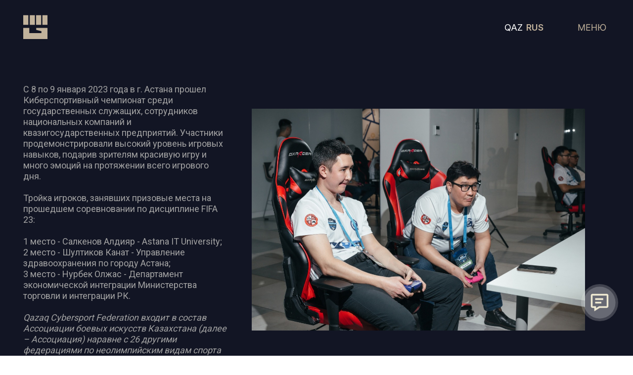

--- FILE ---
content_type: text/html; charset=UTF-8
request_url: https://jayynger.kz/ru/polnokontaktnye/zavershilsya-zimnij-rozygrysh
body_size: 4555
content:
<!DOCTYPE html>
<html>
    <head>
        <meta charset="utf-8">
        <title>Полноконтактные виды спорта</title>
        <meta name="description" content="">
        <meta name="title" content="Полноконтактные виды спорта">
        <meta name="og:url" content="https://jayynger.kz/">
        <meta property="og:type" content="website">
        <meta name="og:title" content="Полноконтактные виды спорта">
 	    <meta name="og:description" content="">
        <meta property="og:image" content="https://jayynger.kz/storage/app/media/big-logo.jpg" />
        <meta name="author" content="alish">
        <meta name="viewport" content="width=device-width, initial-scale=1.0">
        <meta name="yandex-verification" content="e84513f08ed509f2" />
        
        

        <meta name="generator" content="alish">
        <link rel="icon" type="image/png" href="/storage/app/media/main/favicon.png">
        <link href="https://jayynger.kz/themes/demo/assets/css/jquery.fancybox.min.css" rel="stylesheet">
        <link href="https://jayynger.kz/themes/demo/assets/css/vendor.css" rel="stylesheet">
        <link href="https://jayynger.kz/themes/demo/assets/css/animate.css" rel="stylesheet">
        <link href="https://jayynger.kz/themes/demo/assets/css/theme.css?v=0.0.18" rel="stylesheet">
        <link href="https://jayynger.kz/themes/demo/assets/css/media.css?v=0.0.8" rel="stylesheet">
        <link rel="preconnect" href="https://fonts.gstatic.com">
        <link rel="preconnect" href="https://fonts.gstatic.com">
        <link href="https://fonts.googleapis.com/css2?family=Roboto:wght@300;400;500;700;900&display=swap" rel="stylesheet">
        <link href="https://fonts.googleapis.com/css2?family=Inter:wght@400;600;800&display=swap" rel="stylesheet">
                
        <!--52-->
        
        <!-- Global site tag (gtag.js) - Google Analytics -->
        <script async src="https://www.googletagmanager.com/gtag/js?id=G-S8XB5P9XK8"></script>
        <script>
          window.dataLayer = window.dataLayer || [];
          function gtag(){dataLayer.push(arguments);}
          gtag('js', new Date());
        
          gtag('config', 'G-S8XB5P9XK8');
        </script>
        
        <!-- Yandex.Metrika counter -->
        <script type="text/javascript" >
           (function(m,e,t,r,i,k,a){m[i]=m[i]||function(){(m[i].a=m[i].a||[]).push(arguments)};
           m[i].l=1*new Date();k=e.createElement(t),a=e.getElementsByTagName(t)[0],k.async=1,k.src=r,a.parentNode.insertBefore(k,a)})
           (window, document, "script", "https://mc.yandex.ru/metrika/tag.js", "ym");
        
           ym(80615053, "init", {
                clickmap:true,
                trackLinks:true,
                accurateTrackBounce:true
           });
        </script>
        <noscript><div><img src="https://mc.yandex.ru/watch/80615053" style="position:absolute; left:-9999px;" alt="" /></div></noscript>
        <!-- /Yandex.Metrika counter -->

    </head>
    <body>

        <!-- Header -->
        <header>
   <div class="container">
      <div class="headerWrap">
         <a href="/" class="headerLogo"><img src="/storage/app/media/main/logo.svg"></a>
         <div class="headerCont">
            <div class="lang">
                <ul class="lang-list">
                     
                        <li>
                        <a href="#" data-request="onSwitchLocale" data-request-data="locale: 'ru'" class=" active  ">RUS</a>
                        </li>          
                     
                        <li>
                        <a href="#" data-request="onSwitchLocale" data-request-data="locale: 'kz'" class=" ">QAZ</a>
                        </li>          
                                    </ul>
            </div>
            <div class="innerBurger">
               <a class="burgerbtn"><img src="/storage/app/media/main/menu_new.png"></a>
               <div class="header">
                  <img src="/storage/app/media/main/menu.jpg" class="menuBanner">
                  <div class="container">
                     <div class="headerInner">
                        <div class="menuWrap fbc">
                           <div class="menuInner">
                           <div class="last bot30 "><img src="/storage/app/media/main/last.svg"></div>
                              <nav class="nav">
                                 <ul>
                                    <li class="liBurger navwrap">
                                       <a class="link">
                                       <p>Главная</p>
                                       </a>
                                       
                                       <div class="navmenu">
                                          <ul class="tabContent">
                                             <li><a href="/o-nas" class="linkinner">О нас</a></li>
                                            <li><a href="/novosti" class="linkinner">Новости</a></li>
                                             <li><a href="/nashi-filialy" class="linkinner">Филиалы</a></li>
                                             <li><a href="https://jayynger.kz/#partnery-g" class="linkinner">Партнеры</a></li>
                                       <!--      <li><a href="https://jayynger.kz/#footer" class="linkinner">Контакты</a></li> -->
                                         <li><a href="/kontakty" class="linkinner">Контакты</a></li> 
                                          </ul>
                                       </div>
                                       
                                    </li>
                                    <li class="liBurger navwrap">
                                       <a class="link">
                                          <p>Об Ассоциации</p>
                                       </a>
                                       <div class="navmenu">
                                          <ul class="tabContent">
                                             <li><a href="/istoriya-associacii" class="linkinner">История</a></li>
                                             <li><a href="/rukovodstvo" class="linkinner">Руководство</a></li>
                                             <li><a href="/chleny-associacii" class="linkinner">Члены ассоциации</a></li>
                                             <!-- <li><a href="/nashi-filialy" class="linkinner">Филиалы</a> -->
                                             </li>
                                          </ul>
                                       </div>
                                    </li>
                                    <li class="liBurger navwrap">
                                       <a class="link">
                                       <p>Галерея</p></a>
                                        <div class="navmenu">
                                          <ul class="tabContent">
                                             <li><a href="/galereya?galery=gal-3" class="linkinner">Фото</a></li>
                                             <li><a href="/galereya?galery=gal-5" class="linkinner">Видео</a></li>
                                             </li>
                                          </ul>
                                       </div>
                                    </li>
                                    <li class="liBurger">
                                       <a href="/novosti" class="link">Новости</a>
                                    </li>
                                    <li class="liBurger">
                                       <a href="/afisha" class="link">Мероприятия/Анонсы</a>
                                    </li>
                        
                                 </ul>
                              </nav>
                           </div>
                           <div class="menuInner">
                              <div class="menuPartner">
                                 <!-- <a href="#"><img src="/storage/app/media/main/federacia1.png" alt=""></a>
                                 <a href="#"><img src="/storage/app/media/main/federacia2.png" alt=""></a>
                                 <a href="#"><img src="/storage/app/media/main/federacia3.png" alt=""></a> -->
                                 <a href="#"><img src="/storage/app/media/main/federacia4.png" alt=""></a>
                                 <a href="#"><img src="/storage/app/media/main/federacia5.png" alt=""></a>
                                 <a href="#"><img src="/storage/app/media/main/federacia6.png" alt=""></a>
                                 <a href="#"><img src="/storage/app/media/main/federacia7.png" alt=""></a>
                                 <a href="#"><img src="/storage/app/media/main/federacia8.png" alt=""></a>
                                 <a href="#"><img src="/storage/app/media/main/federacia9.png" alt=""></a>
                                 <a href="#"><img src="/storage/app/media/main/federacia10.png" alt=""></a>
                                 <a href="#"><img src="/storage/app/media/main/federacia11.png" alt=""></a>
                                 <a href="#"><img src="/storage/app/media/main/federacia12.png" alt=""></a>
                                 <a href="#"><img src="/storage/app/media/main/federacia13.png" alt=""></a>
                                 <a href="#"><img src="/storage/app/media/main/federacia14.png" alt=""></a>
                                 <a href="#"><img src="/storage/app/media/main/federacia15.png" alt=""></a>
                                 <a href="#"><img src="/storage/app/media/main/federacia16.png" alt=""></a>
                                 <a href="#"><img src="/storage/app/media/main/federacia17.png" alt=""></a>
                                 <!-- <a href="#"><img src="/storage/app/media/main/federacia18.png" alt=""></a> -->
                                 <a href="#"><img src="/storage/app/media/main/federacia19.png" alt=""></a>
                                 <a href="#"><img src="/storage/app/media/main/federacia20.png" alt=""></a>
                                 <a href="#"><img src="/storage/app/media/main/federacia21.png" alt=""></a>
                                 <a href="#"><img src="/storage/app/media/main/federacia22.png" alt=""></a>
                                 <a href="#"><img src="/storage/app/media/main/federacia23.png" alt=""></a>
                                 <a href="#"><img src="/storage/app/media/main/federacia24.png" alt=""></a>
                                 <!--
                                 <a href="#"><img src="/storage/app/media/main/federacia1.png" alt=""></a>
                                 <a href="#"><img src="/storage/app/media/main/federacia2.png" alt=""></a>
                                 <a href="#"><img src="/storage/app/media/main/federacia3.png" alt=""></a>
                                 <a href="#"><img src="/storage/app/media/main/federacia4.png" alt=""></a>
                                 <a href="#"><img src="/storage/app/media/main/federacia5.png" alt=""></a>
                                 <a href="#"><img src="/storage/app/media/main/federacia6.png" alt=""></a>
                                 <a href="#"><img src="/storage/app/media/main/federacia7.png" alt=""></a>
                                 <a href="#"><img src="/storage/app/media/main/federacia8.png" alt=""></a>
                                 <a href="#"><img src="/storage/app/media/main/federacia9.png" alt=""></a>
                                 <a href="#"><img src="/storage/app/media/main/federacia10.png" alt=""></a>
                                 <a href="#"><img src="/storage/app/media/main/federacia11.png" alt=""></a>
                                 <a href="#"><img src="/storage/app/media/main/federacia12.png" alt=""></a>
                                 <a href="#"><img src="/storage/app/media/main/federacia13.png" alt=""></a>
                                 <a href="#"><img src="/storage/app/media/main/federacia14.png" alt=""></a>
                                 <a href="#"><img src="/storage/app/media/main/federacia15.png" alt=""></a>
                                 <a href="#"><img src="/storage/app/media/main/federacia16.png" alt=""></a>
                                 <a href="#"><img src="/storage/app/media/main/federacia17.png" alt=""></a>
                                 <a href="#"><img src="/storage/app/media/main/federacia18.png" alt=""></a>
                                 -->
                                 
                              </div>
                           </div>
                        </div>
                     </div>
                  </div>
               </div>
            </div>

         </div>
      </div>
   </div>
</header>        <!-- Content -->
 	    <section class="spors back">
    <div class="container top220">
        <div class="postsInner">
           
            <div class="bot70"><div style="align-items: flex-start" class="afisha-wrap bot20">
    <div style="margin: 50px">
        <a href="/storage/app/media/sbornaya.jpeg" data-fancybox=""><img src="/storage/app/media/sbornaya.jpeg"></a>
    </div>
    <div class="afisha-inner">

<p>С 8 по 9 января 2023 года в г. Астана прошел Киберспортивный чемпионат среди государственных служащих, сотрудников национальных компаний и квазигосударственных предприятий. Участники продемонстрировали высокий уровень игровых навыков, подарив зрителям красивую игру и много эмоций на протяжении всего игрового дня.<br> <br> Тройка игроков, занявших призовые места на прошедшем соревновании по дисциплине FIFA 23:<br> <br> 1 место - Салкенов Алдияр - Astana IT University;<br> 2 место - Шултиков Канат - Управление здравоохранения по городу Астана;<br> 3 место - Нурбек Олжас - Департамент экономической интеграции Министерства торговли и интеграции РК.<br> <br> <em>Qazaq</em> <em>Cybersport</em> <em>Federation</em><em> входит в состав Ассоциации боевых искусств Казахстана (далее – Ассоциация) наравне с 26 другими федерациями по неолимпийским видам спорта (</em><em>полноконтактное</em><em> каратэ, джиу джитсу, грэпплинг, самбо, панкратион, ушу, кунг-фу, пенчак силат, муайтай, кикбоксинг, таеквондо, </em><em>рукопашный бой</em><em>, борьба на поясах, унибой, ММА). </em></p>
<p><em>Реализация социальных инициатив, а также поиск источников финансирования проектов осуществляется аппаратом Ассоциации, надежным партнером которого уже на протяжении долгих лет является Группа KAZ Minerals. </em></p>
</div></div></div>
        </div>
        <div class="record-list leadersBlock grid3">
                    </div>
    </div>
</section>        <div class="modal fade myModal" id="exampleModal" tabindex="-1" role="dialog" aria-labelledby="exampleModalLabel" aria-hidden="true">
          <div class="modal-dialog" role="document">
            <div class="modal-content">
              <div class="modal-header">
                <button type="button" class="close" data-dismiss="modal" aria-label="Close">
                    <span aria-hidden="true"><svg width="71" height="72" viewBox="0 0 71 72" fill="none" xmlns="http://www.w3.org/2000/svg">
                    <path d="M17.6758 18.3223L53.0311 53.6776" stroke="white"/>
                    <path d="M17.6758 53.6777L53.0311 18.3224" stroke="white"/>
                    </svg>
                    </span>
                </button>
                <div class="myModal_inner">
                    <p class="title1 bot50 textCenter">Обратная связь</p>
                    <form method="POST" action="https://jayynger.kz/ru/polnokontaktnye/zavershilsya-zimnij-rozygrysh" accept-charset="UTF-8" data-request="forma::onFormSubmit"><input name="_session_key" type="hidden" value="4HsFjUMhsvROt6es4bor1XWyhsyaxWTmc0RTutj8"><input name="_token" type="hidden" value="QNUAeECuAfhZDFvRjT3sSNdXzLhwzAf7ZvRdJOVY">

<input name="_token" type="hidden" value="QNUAeECuAfhZDFvRjT3sSNdXzLhwzAf7ZvRdJOVY">

<div id="forma_forms_flash"></div>
<div class="formaWrap">
    <div class="formaInner">
       <div class="wrapInput"><input type="text" name="Имя" placeholder="Имя Фамилия" required class="formInput"></div>
       <div class="wrapInput"><input type="mail" name="Почта" placeholder="Почта" required class="formInput"></div>
       <div class="wrapInput"><input type="tel" name="Телефон" placeholder="Номер телефона" required class="formInput" id="phone"></div>
    </div>
    <div class="formaInner">
        <p>Комментарий</p>
        <div class="wrapInput text">
            <textarea type="text" name="Комментарий" required class="formInput"></textarea>
        </div>
        <input type="submit" value="Отправить" class="formBtn">
    </div>
</div>

</form>                </div>        
              </div>
            </div>
          </div>
        </div>
    
        <!-- Footer -->
        <button type="button" class="btn btn-primary fixbtn" data-toggle="modal" data-target="#exampleModal">
 <img src="/storage/app/media/main/fixbtn.svg">
</button>

<footer id="footer">
   <div class="footer">
      <div class="container">
         <div class="footerWrap"> 
         <img src="/storage/app/media/main/footerpicture.svg" class="footerimg"> 
         
             <div class="menuInner-foot">
                              <div class="menuPartner-foot">
                                 <a href="#"><img src="/storage/app/media/main/federacia1.png" alt=""></a>
                                 <a href="#"><img src="/storage/app/media/main/federacia2.png" alt=""></a>
                                 <a href="#"><img src="/storage/app/media/main/federacia3.png" alt=""></a>
                                 <a href="#"><img src="/storage/app/media/main/federacia4.png" alt=""></a>
                                 <a href="#"><img src="/storage/app/media/main/federacia5.png" alt=""></a>
                                 <a href="#"><img src="/storage/app/media/main/federacia6.png" alt=""></a>
                                 <a href="#"><img src="/storage/app/media/main/federacia7.png" alt=""></a>
                                 <a href="#"><img src="/storage/app/media/main/federacia8.png" alt=""></a>
                                 <a href="#"><img src="/storage/app/media/main/federacia9.png" alt=""></a>
                                 <a href="#"><img src="/storage/app/media/main/federacia10.png" alt=""></a>
                                 <a href="#"><img src="/storage/app/media/main/federacia11.png" alt=""></a>
                                 <a href="#"><img src="/storage/app/media/main/federacia12.png" alt=""></a>
                                 <a href="#"><img src="/storage/app/media/main/federacia13.png" alt=""></a>
                                 <a href="#"><img src="/storage/app/media/main/federacia14.png" alt=""></a>
                                 <a href="#"><img src="/storage/app/media/main/federacia15.png" alt=""></a>
                                 <a href="#"><img src="/storage/app/media/main/federacia16.png" alt=""></a>
                                 <a href="#"><img src="/storage/app/media/main/federacia17.png" alt=""></a>
                                 <!-- <a href="#"><img src="/storage/app/media/main/federacia18.png" alt=""></a> -->
                                 <a href="#"><img src="/storage/app/media/main/federacia19.png" alt=""></a>
                                 <a href="#"><img src="/storage/app/media/main/federacia20.png" alt=""></a>
                                 <a href="#"><img src="/storage/app/media/main/federacia21.png" alt=""></a>
                                 <a href="#"><img src="/storage/app/media/main/federacia22.png" alt=""></a>
                                 <a href="#"><img src="/storage/app/media/main/federacia23.png" alt=""></a>
                                 <a href="#"><img src="/storage/app/media/main/federacia24.png" alt=""></a>
                                 <a href="#"><img src="/storage/app/media/main/federacia-arhery-removebg-preview.png" alt=""></a>
                                 <a href="#"><img src="/storage/app/media/main/federacia-fullkontack-removebg-preview.png" alt=""></a>
                                 <a href="#"><img src="/storage/app/media/main/federacia-meibukan-removebg-preview.png" alt=""></a>
                                 <a href="#"><img src="/storage/app/media/main/federacia-skalolazania2-removebg-preview.png" alt=""></a>
                                 <a href="#"><img src="/storage/app/media/main/federacia-sowz-removebg-preview.png" alt=""></a>
                              </div>
                           </div>
            <!--<div class="footerInner">
               <p class="title1 bot50">Контакты</p>
               <div class="footerMenu fbs">
                  <div>
                     <p class="title bot20">Местонахождение:</p>
                     <p>010000, г. Нур-Султан,
                        Пр. Кабанбай батыра 43, (Вход С) </p>
                     <a href="mailto:jayynger@gmail.com">jayynger@gmail.com</a>
                  </div>
                  <div>
                   <!--   <div class="fff bot20">
                       <p class="title bot20">Пресс-секретарь:</p>
                       <div class="fff">
                           <p>Раухан Тугумбаева</p>
                           <a href="tel:+77711838853">+7 771 (183)-88-53</a>
                       </div>
                   </div> -->
              <!--   <div class="fff">
                     <p class="title bot20">Секретарь-референт:</p>
                     <div class="fff">
                        
                         <a class="bot10" href="tel:+77172702561">+7 717 (270)-25-61</a>
                     </div>
                 </div>
                  </div>
               </div>
            </div>-->
           <!--  <div class="footerMap">
              <iframe
                 src="https://yandex.ru/map-widget/v1/?um=constructor%3A08a8f509b4dd6c6feb5f91e8f70eab1ff7c4ecdd4b6595c7d141985b382842ed&amp;source=constructor"
                 width="100%" height="520" frameborder="0"></iframe>
           </div> -->
         </div>
      </div>
   </div>
</footer>
        <!-- Scripts -->
        
       
        <script src="https://jayynger.kz/themes/demo/assets/javascript/build.js"></script>
        <script src="https://jayynger.kz/themes/demo/assets/javascript/slick.min.js"></script>
        <script src="https://jayynger.kz/themes/demo/assets/javascript/masked.js"></script>
         <script src="https://jayynger.kz/themes/demo/assets/javascript/wow.js"></script>
        <script src="https://jayynger.kz/themes/demo/assets/javascript/script.js?v=5"></script>
        <script src="/modules/system/assets/js/framework.js"></script>
<script src="/modules/system/assets/js/framework.extras.js"></script>
<link rel="stylesheet" property="stylesheet" href="/modules/system/assets/css/framework.extras.css">
        
    </body>
</html>

--- FILE ---
content_type: text/css
request_url: https://jayynger.kz/themes/demo/assets/css/theme.css?v=0.0.18
body_size: 4804
content:
body{display: flex; flex-direction: column; min-height: 100vh; justify-content: space-between; font-family: 'Roboto', sans-serif !important;}
img{max-width: 100%;} .container{ max-width: 1216px; width: 100%; margin: 0 auto; padding: 0 15px;}
.grid3{ display: grid; grid-template: auto / repeat(3, 1fr); grid-gap: 32px;}
.disflex{ display: flex;} .fbc {display: flex; align-items: center; justify-content: space-between;} .fbs{ display: flex; align-items: flex-start; justify-content: space-between;} .align-center{ display: flex; align-items: center; } 
.relative{ position: relative;} .top50{ position: absolute; top: 50%; left: 0; width: 100%; transform: translate(0, -50%);} .bottom0{ position: absolute; width:100%; bottom: 0; left: 0;} 
.bot10 { margin-bottom: 10px;} .bot15 { margin-bottom: 15px;} .bot20 { margin-bottom: 20px;} .bot25{ margin-bottom: 25px;} .bot30 { margin-bottom: 30px;} .bot40 { margin-bottom: 40px;}
.bot50 { margin-bottom: 50px;} .bot60 { margin-bottom: 60px;} .bot70 { margin-bottom: 70px;} .bot80{ margin-bottom: 80px;}
p.up{ text-transform: uppercase;} a.up{ text-transform: uppercase;}
a { text-decoration: none;} ul{ padding: 0; list-style: none; margin: 0;}.white {color: #fff !important;}
h1{ padding: 0; margin: 0;} h2{ padding: 0; margin: 0;} h3{ padding: 0; margin: 0;} h4{ padding: 0; margin: 0;} .textCenter {text-align: center;} .blockCenter{ display: flex; justify-content: center;     flex-direction: column;}
.grid2 {display: grid;grid-template: auto / repeat(2, 1fr); grid-gap: 32px;} .grid3{ display: grid; grid-template: auto / repeat(3, 1fr); grid-gap: 32px;} .grid4{ display: grid; grid-template: auto / repeat(4, 1fr); grid-gap: 32px;} a:hover {text-decoration: none;} a:focus { text-decoration: none; outline: none;} button:focus {
    outline: none !important;border: none;box-shodow: none;} select:focus {outline: none;} .right7 {margin-right: 7px;} .up { text-transform: uppercase;} button:hover, button:focus{ border: none; outline: none;} button{ outline: 0; border: none;} .hidden1{ overflow: hidden;} p {margin: 0;} .top220 {margin-top: 170px;} .back{ background: #121524;}


.pad80 {padding: 0 0 80px 0;}
/*SCROLL-BAR========================================*/
::-webkit-scrollbar {width: 6px; /* ширина для вертикального скролла */height: 8px; /* высота для горизонтального скролла */background-color: #1E2440;}
/* ползунок скроллбара */
::-webkit-scrollbar-thumb {background: #C1B29B;}
/* Стрелки */
::-webkit-scrollbar-button:vertical:start:decrement {display: none;}

/*HeaDER=========================*/
header{position:fixed;left:0;top:0;width:100%;z-index:11;background:transparent;transition:.5s ease; padding: 30px 0;}
.headerWrap{display:flex;align-items:center;justify-content:space-between;}
.headerCont{display:flex;align-items:center;width:18%;justify-content:space-between}
.header{position:fixed;width:100%;height:100%;top:0;left:0;display:flex;align-items:center;z-index:20;transform:translate(0,-100%);transition:.5s ease}
header.fix {background: #1E2440;transition: 0.5s ease;padding: 20px 0; box-shadow: 0 0 15px 0;}
.header.active-burger{transform:translate(0,0)}
.header img.menuBanner{position:absolute;z-index:-2;width:100%;height:100%;object-fit:cover}
a.link{font-family:'Roboto',sans-serif;color:#fff;font-size:31px;line-height:43px;font-weight:900;transition:.5s ease;position:relative;display:inline-block;padding-right:25px}
li.liBurger:hover a.link{color:#c1b29b}
li.liBurger:hover .link{color:#c1b29b}
a.link:before{position:absolute;content:'';border-top:3px solid #c1b29b;border-right:3px solid #c1b29b;top:50%;right:0;transform:translate(0,-50%) rotate(45deg);width:14px;height:14px;opacity:0;transition:.5s ease}
li.liBurger:hover a.link:before{opacity:1}
li.liBurger:not(:last-child){margin-bottom:15px}
.menuPartner{display:grid;grid-template:auto / repeat(5,1fr);grid-column-gap:35px;grid-row-gap:80px}
.menuPartner-foot{display:grid;grid-template:auto / repeat(7,1fr);grid-column-gap:44px;grid-row-gap:88px}
.menuPartner a{display:flex;align-items:flex-start;justify-content:center}
.navmenu {display: none;}
ul.tabContent a {color: #c1b29b;font-weight: 500;font-size: 16px;display: inline-block;position: relative;}
ul.tabContent a:before {background: #c1b29b;bottom: 0;left: 0;width: 0;height: 1px;position: absolute;content: '';transition: 0.5s ease;}
ul.tabContent a:hover::before {width: 100%;}
ul.lang-list {display: flex;align-items: center;flex-direction: row-reverse;font-family: 'Inter',sans-serif;line-height: 1.2;}
ul.lang-list li:first-child {margin-left: 7px;}
ul.lang-list li a {color: #fff;font-weight: 400;font-size: 18px;line-height: 1.22;}
ul.lang-list li a.active {color: #C1B29B;font-weight: 600;}

/*SliDer=============================================*/
.slick-track{display:flex;justify-content:space-between; align-items: center;}
.slider{position:relative;}
.slider3{position:relative;}
.slick-list{overflow:hidden}
.slider__item.slick-slide:focus{border:0;outline:0}

/*FooTer=============================*/
.footerWrap{display:flex;align-items:flex-start;justify-content:space-between;position:relative}
.footerMap{position:relative;height:520px;width:48%}
.footer{background:#121524;padding:85px 0}
.footerMenu .title{color:#fff;font-size:24px;line-height:28px;font-weight:400;position:relative;padding:0 0 10px 0}
.footerMenu p{color:#888;margin-bottom:20px;font-weight:400;font-size:16px;line-height:20px}
.footerMenu a{color:#888;font-size:16px;line-height:20px}
.footerMenu .title:before{position:absolute;content:'';bottom:0;left:0;background:#fff;width:100%;height:1px}
.footerMenu>div{width:43%}
.footerInner{width:47%; z-index: 3;}
.footerimg {position: absolute;top: 30px;left: 0; z-index: 1;}
.footerMap iframe {position: absolute;top: 0;left: 0;width: 100%;height: 100%;}
.fff a {display: block;}
/*Page===============================*/
section.block-1{position:relative;height:100vh;width:100%;overflow:hidden}
.banner{width:100%;height:100%;object-fit: cover;}
.imgbot{position:absolute;bottom:-2px;width:100%;left:0;z-index:2}
.block1{position:absolute;top:50%;left:0;width:100%;transform:translate(0,-50%)}
.logobanner{display:flex;justify-content:center;align-items:center}
.logobanner img{width:450px}
img.personleft{position:absolute;left:0;bottom:50px;z-index:1;height:655px}
img.personright{position:absolute;bottom:11px;right:0;height:655px;z-index:1}
.title1{font-family:'Inter',sans-serif;font-weight:600;font-size:50px;line-height:61px;color:#c1b29b}
.block2Sabtitle p{color:#888;font-size:16px;line-height:150%;font-family:'Roboto',sans-serif!important}
.block-2{background:#121524}
.block2Inner{width:44%}
.block2Img{width:53%}
.block2Sabtitle{overflow:auto;padding:0 30px 0 0}
a.link p{cursor:pointer;}
a.burgerbtn{cursor:pointer; display: flex; align-items: center;}
.novostiInner{height:300px;width:275px;display:flex;flex-direction:column;margin:10px;}
.novostiWrap{display:flex; flex-wrap:wrap;}
.novostiTitle{-webkit-line-clamp:2;overflow:hidden;display:-webkit-box;-webkit-box-orient:vertical}
.novostiImg img{width:100%;height:100%;object-fit:cover}
.block-3{background:#1e2440}
.novostiTitle a{color:#fff;font-family:'Roboto',sans-serif;font-weight:700;font-size:18px;line-height:27px;position:relative;display:block;padding:0 0 0 20px;transition:.5s ease}
.novostiTitle a:before{position:absolute;content:'';width:1px;left:1px;bottom:0;height:90%;background:#c1b29b}
.novostiInner:hover .novostiTitle a{color:#c1b29b}
.novostiImg{height:220px;width:250px;}
.afishaWrap.grid{display:grid;grid-template:auto / repeat(4,1fr);grid-gap:30px}
.afishaInner{position:relative;height:400px}
.afishaInner:before{position:absolute;content:'';width:100%;height:100%;bottom:0;left:0;background:linear-gradient(180deg,rgba(18,21,36,0) 0,rgba(18,21,36,0.7) 50.52%,rgba(18,21,36,0.8) 100%)}
.afishaTitle{position:absolute;bottom:0;padding:0 5px 20px 15px}
.afishaTitle a{font-family:'Roboto',sans-serif;color:#fff;font-size:18px;line-height:27px;font-weight:700;display:block;-webkit-line-clamp:3;overflow:hidden;display:-webkit-box;-webkit-box-orient:vertical}
.afishaImg{width:100%;height:100%}
.afishaImg img{width:100%;height:100%;object-fit:cover}
.block-5{background:#1e2440}
.afishaTitle .date{color:#fff;font-weight:400;font-size:16px;line-height:24px}
.afishaTitle p{color:#fff;font-weight:500;font-size:16px;line-height:24px}
.afishaPrev{position:relative}
.afishaPrev .more{position:absolute;right:0;top:50%;transform:translate(0,-50%);color:#c1b29b}
.afishaPrev .more:before{position:absolute;content:'';left:0;bottom:0;height:1px;background:#c1b29b;transition:.5s ease;width:0}
.afishaPrev .more:hover::before{width:100%}
.last{cursor:pointer;display:inline-block}
.block-4 {background: #101423;}
.topBot {position: relative;padding: 200px 0 0 0;}
.topBot .top {position: absolute;top: 0;left: 0;width: 100%;}
.topBot .top img {width: 100%;}
.block-7 .banner{position:absolute;top:0;left:0;z-index:-1}
.block-7{position:relative}
.block7Wrap{display:grid;    grid-template: auto / repeat(4, 1fr);}
.block7Inner{flex-direction:column;display:flex;align-items:center;justify-content:space-around;position:relative;/*height:320px*/}
.block7Inner:not(:last-child):before{position:absolute;content:'';height:100%;width:1px;background:#8b91ae;top:0;right:0}
section.block-7.topBot {padding: 200px 0;}
.fixbtn {position: fixed !important;right: 30px !important;z-index: 10 !important;bottom: 70px !important;height: 75px !important;width: 75px !important; background: transparent !important;border: none !important;padding: 0;}
.leaders{display:flex;align-items:center;justify-content:space-between;height:140px;background:#1e2440}
.leaderInner{width:57%;height:100%;position:relative;padding:10px 0 0 10px}
.leadersImg{width:40%;height:100%}
.leadersImg img{width:100%;height:100%;object-fit:cover}
.leaderInner:before{position:absolute;content:'';height:100%;width:1px;bottom:0;left:0;background:#c1b29b}
.leaders .title{color:#c1b29b;font-size:20px;line-height:24px;font-weight:400}
.leaderInner p{color:#fff;font-size:14px;line-height:18px}.prezident .title1{font-weight:400;font-size:42px;line-height:48px;color:#bba27b}
.prezident .title2{color:#bba27b;font-size:30px;line-height:35px}
.prezidentInner{width:64%}
.prezidentImg{width:32%}
.prezident p{color:#a3a3a3;font-size:16px;line-height:26px}
.novosti1 .novostiInner:nth-child(1){grid-row:1/2;height:auto}
.novosti1 .novostiInner:nth-child(1) .novostiImg{height:230px}
.historyImg img{width:100%}
.leaders.apparat .leaderInner{display:flex;align-items:flex-start;flex-direction:column;justify-content:center;width:100%}
.block2Img{position:relative;border-radius:47%;overflow:hidden}
img.perchata1{position:absolute;top:-31%;left:0;height:73%}
section.block-2{padding:100px 0 0 0;position:relative}
.assoInner{background:#1e2440;padding:20px 10px 0 30px;height:170px;position:relative}
.assoInner:before{position:absolute;top:0;left:0;width:100%;content:'';height:8px;background:#c1b29b}
.assoInner .title{color:#e8e8e8;font-weight:400;font-size:20px;line-height:24px}
.assoInner p{color:#e8e8e8;font-weight:400;font-size:16px;line-height:20px}
.assoTitle{color:#bba27b;font-size:30px;line-height:36px}
img.personsvg{position:absolute;right:0;bottom:20px}
.map-content{display:none}
.map-title.active{color:#fff}
.map-content.active{display:block}
.map-title{padding-left:20px;color:#888;font-weight:700;position:relative;transition:.5s ease;font-size:18px;line-height:1.2; cursor: pointer;}
.map-title:not(:last-child){margin-bottom:15px}
.map-title.active:before{position:absolute;height:100%;width:1px;left:0;top:0;background:#c1b29b;content:''}
p.sliderTitle{position:absolute;top:50%;left:50%;transform:translate(-50%,-50%);text-align:center;color:#bba27b;font-size:24px;line-height:28px;padding-bottom:20px}
p.sliderTitle:before{position:absolute;bottom:0;left:50%;transform:translate(-50%,0);height:1px;width:80px;background:#bba27b;content:''}
.slider__item{position:relative;display:flex;align-items:center;justify-content:center}
.slick-arrow{position:absolute;bottom:0;padding:0;background:transparent}
.slick-next.slick-arrow{position:absolute;right:29%}
.slick-prev.slick-arrow{left:29%}
.afisha-wrap{display:flex;align-items:center;justify-content:space-between; flex-direction: row-reverse;}
.blockTitle{color:#bba27b;font-size:42px;line-height:1.2;font-family:'Roboto',sans-serif}
.afisha-img{width:23%}
.afisha-inner{width:66%}
.afisha-inner p{color:#a3a3a3;font-size:18px;line-height:22px}
.afisha-inner2 p{color:#a3a3a3}
.afisha__cont .title1{font-size:30px}
.sportWrap.grid{display:grid;grid-template:auto / repeat(4,1fr);grid-gap:30px}
.sportInner{position:relative;}
.sportImg{height:100%}
p.titlesport{color:#bba27b;font-size:42px;line-height:1.2;font-weight:400}
.sportImg img{width:100%;height:100%;object-fit:cover}
.sportTitle{position:absolute;top:0;left:0;width:100%;height:100%;display:flex;align-items:center;justify-content:center;text-align:center;z-index:2;padding:0 10px}
.sportTitle a{color:#bba27b;font-size:20px;line-height:24px;position:relative;display:block;width:100%;padding:0 0 10px 0}
.sportInner:after{position:absolute;content:'';width:100%;height:100%;top:0;left:0;background:linear-gradient(180deg,rgba(2,3,7,0.05) 0,rgba(2,3,7,0.716661) 36.46%,rgba(2,3,7,0.8) 90.24%)}
.sportTitle a:before{background:#bba27b;position:absolute;content:'';bottom:0;left:50%;transform:translate(-50%,0);width:80px;height:1px}
a.sliderLink{position:relative}
.map-table{overflow:auto; display: flex;justify-content: center;}
p.titlemap{color:#c1b29b;font-size:24px;line-height:1.2;font-weight:600;font-family:'Inter',sans-serif}
.map-table td{padding:10px 5px}
.map-table td p{color:#bebebe}
.allcatagory_inner{position:relative}
.allcatagory_inner:before{position:absolute;content:'';height:90%;width:90%;border:1px solid #c1b29b;top:50%;left:50%;z-index:1;transform:translate(-50%,-50%)}
a.sliderLink:before{position:absolute;top:50%;left:50%;content:'';width:90%;height:90%;border:1px solid #c1b29b;transform:translate(-50%,-50%)}
.slider__item.slick-center{height:670px!important}
.slider__item.slick-center a.sliderLink{height:100%;width:100%}
.slider__item.slick-center a.sliderLink img{width:100%;height:100%;object-fit:cover}
.slider__item{opacity:0;padding:0 10px}
.slider__item.slick-active{opacity:1}
p.sliderTitle{transition:.8s ease}
.slider__item.slick-center p.sliderTitle{top:84%}
.afisha-inner3.grid{display:grid;grid-template:auto /repeat(3,1fr);grid-gap:30px}
.novImg{height:250px}
.novImg img{width:100%;height:100%;object-fit:cover}
.galWr{position:relative;height:335px;/* width:250px; */margin:0 0 30px 30px;border-radius:10px;overflow:hidden}
.galWr img{width:100%;height:100%;object-fit:cover; position: relative;}
.block6{overflow:hidden}
.tabgallary_inner:nth-child(even){margin-top:50px}
img.perchantka2{position:absolute;height:34%;top:12%}
img.shlem{position:absolute;right:0;height:32%;top:12%}
.block4 svg path:hover {fill: #363636;}
.block4 svg path {transition: 0.5s linear;cursor: pointer;z-index: 3;}
ul.pagination {width: 100%;display: flex;align-items: center;justify-content: center;margin-top: 50px;}
.pagination > li > a, .pagination > li > span {background: transparent;border: none;color: #C1B29B;font-size: 16px;line-height: 1.2;font-weight: 700;}
.pagination > li > a:hover, .pagination > li > span:hover, .pagination > li > a:focus, .pagination > li > span:focus {color: #C1B29B;background: transparent;}
.pagination .active a {background: transparent;color: #fff;}
.pagination .active a:hover {background: transparent;}
.tabgallary_wrap .gall {display: none;}
.tabgallary_wrap .gall.active {display: block;}
.tab-link {transition: 0.5s ease;display: inline-block;color: #fff;font-size: 16px;font-weight: 400;}
.tab-wrap {display: inline-block; cursor: pointer;}
.gallarytitles {display: flex;align-items: center;justify-content: center;margin-bottom: 50px;}
.tab-wrap:not(:last-child) {margin-right: 50px;}
.tab-link.active {color: #C1B29B;}
.gal-title{position:absolute;z-index:5;background:transparent;color:#fff;transition:.5s ease;width:100%;padding:5px 5px 20px 20px;font-size:18px;line-height:1.2;bottom:-40%;opacity:0}
.galWr a:hover .gal-title{bottom:0;opacity:1}
.galWr a{position:absolute;height:100%;width:100%}
.galWr a:after{position:absolute;top:0;left:0;width:100%;height:100%;content:'';background:linear-gradient(180deg,rgba(37,37,37,0) 41.82%,rgba(37,37,37,0.75) 100%)}
.historyPage img.shlem{top:85%;right:50px}
img.perchatka3{position:absolute;right:0;bottom:-12%}
.pngperch{position:relative;padding-bottom:140px}
img.perchatka4{position:absolute;right:0;bottom:-30%}
img.pageimg{position:absolute;width:100%;top:0;height:100%;left:0}
.padtop{padding-top:100px}
p.shortTitle{color:#bba27b;margin-bottom:40px;line-height:1.2;font-size:42px}
.sportInner:before{position:absolute;top:50%;left:50%;transform:translate(-50%,-50%);width:90%;height:90%;border:1px solid #c1b29b;content:'';z-index:1}
.myModal .modal-dialog{top:50%!important;left:50%!important;transform:translate(-50%,-50%)!important;margin:0!important;width:1000px;background:#c7c7c7!important;border-radius:0;border:0}
.myModal .modal-header{border-radius:0;border:0;padding:100px 130px 130px 150px;background:rgba(18,21,36,0.8)}
.myModal .modal-content{border:0;border-radius:0}
.modal-header .close{margin:0!important;opacity:1;position:absolute;top:30px;right:30px}
.formaWrap{display:flex;align-items:flex-start;justify-content:space-between}
.formaInner{width:44%;display:flex;flex-direction:column}
.formInput{background:transparent;border:0;position:relative;padding:0 0 20px 0;color:#efe9d2;font-size:18px;line-height:1.2;font-weight:500}
.formInput::placeholder{color:#efe9d2;font-size:18px;line-height:1.2;font-weight:500}
.wrapInput{position:relative}
.wrapInput:before{position:absolute;bottom:0;left:0;width:100%;height:1px;background:#efe9d2;content:''}
.wrapInput:not(:last-child){margin-bottom:60px}
.formInput:focus{outline:0;border:0}
.formBtn{background:#bba27b;color:#fff;text-transform:uppercase;padding:15px 15px;border:0;font-size:18px}
textarea.formInput{width:100%;padding:0;margin:0;height:105px!important}
.wrapInput.text{background:rgba(239,233,210,0.1)}
.formaInner:nth-child(2) p{color:#efe9d2;font-size:18px;line-height:1.2;font-weight:500;margin-bottom:20px}
.wrapInput.text{margin:0 0 40px 0}
.alert.alert-success button.close {display: none;}
.alert > p, .alert > ul {border-radius: 0;color: rgba(18,21,36,0.8);font-weight: 500;}
.alert-success {border-radius: 0;background: #bba27b;border: 0;}
.header.active-burger.active-burger2 {transform: translate(0, -100%);}
.map-table tbody tr:first-child p {
    color: #fff;
    font-size: 20px;
    line-height: 1.2;
}
.kontakty__header{display:grid;grid-template:auto / repeat(4,1fr);grid-gap:30px;margin-bottom:50px}
.kontakty__title{transition:.8s ease;position:relative;padding:0 0 0 10px;color:#888;font-size:18px;line-height:1.2;font-weight:700;cursor:pointer}
.kontakty__title:before{position:absolute;left:0}
.kontakty__title:before{position:absolute;content:'';left:0;top:0;width:2px;height:100%;background:#1e2440}
.kontakty__title.active:before{background:#c1b29b}
.kontakty__title.active{color:#fff}
.kontakty__map iframe {width: 100%;height: 400px;margin-top: 60px;}
.kontakty__content.active {display: block;}
.kontakty__content {display: none;}
section.back.kontakty-page.pad80 {min-height: 100vh;}
.kontakty__info .position{color:#fff;font-size:24px;line-height:1.2;font-weight:400;padding-bottom:10px;margin-bottom:15px;position:relative}
.kontakty__info .position:before{position:absolute;bottom:0;left:0;width:110px;height:1px;background:#fff;content:''}
.info-wrap{display:grid;grid-template:auto / repeat(3,1fr);grid-gap:30px}
.info-inner a,.info-inner p{color:#888;font-size:16px;line-height:1.2;display:block}
.info-inner p:not(:last-child){margin-bottom:15px}
.info-inner a:not(:last-child){margin-bottom:15px}
.afisha-inner p a{color:#a3a3a3;font-size:18px;line-height:22px}
.afisha-inner2 p a{color:#a3a3a3}
.shortTitle2{    color: #bba27b;
color: #bba27b !important;
    margin-bottom: 40px !important;
    line-height: 1.2 !important;
    font-size: 32px !important;}
/* .gall {
    animation: anim 1s linear infinite;
    position: absolute;
    z-index: 1;
}
@keyfarmes anim{
    0%{
    right: 0;    
    }
    100%{
    right: 100%;
    }
} */
.novostis__date {
    color: #898787 !important;
}
.content-items {
    display: flex;
    justify-content: space-around;
    flex-wrap: wrap;
}

.height-100vh{height:100vh;}

.afisha-flex{display:flex;}
.img-afisha{margin-right:15px;margin-bottom:10px;}


.novostis__date{ color: #ffffffa3;}

.b-40{bottom: -40px;}

.linkk-s{
    color: #c1b29ba6;
}
.linkk-s:hover{
    color: #C1B29B;
    transition: 0.3s all ease;
}

--- FILE ---
content_type: application/javascript
request_url: https://jayynger.kz/themes/demo/assets/javascript/script.js?v=5
body_size: 2637
content:
/*HEADER ADD CLASS============================*/
$(window).scroll(function () {
   $('header').toggleClass('fix', $(this).scrollTop() > 0);
});

$(document).ready(function(){
    $('.burgerbtn, .last, .linkfooter').click(function(event){
        $('.header, .last').toggleClass('active-burger');    
    });
});



/*YakoR====================================*/
$('.menu-link').on( 'click', function(){ 
    var el = $(this);
    var dest = el.attr('href'); // получаем направление
    if(dest !== undefined && dest !== '') { // проверяем существование
        $('html,body').animate({ 
            scrollTop: $(dest).offset().top-100 // прокручиваем страницу к требуемому элементу
        }, 700 // скорость прокрутки
        );
    }
    return false;
});



  wow = new WOW(
      {
      animateClass: 'animate__animated',
    }
)
wow.init();

/* SLIDER==============================*/
$(document).ready(function () {
   $('.slider').slick({
      arrows: true,
      dots: false,
      adaptiveHeight: true,
      slidesToShow: 3,
      speed: 1000,
      slidesToScroll: 1,
      infinite: true,
      centerMode: true,
      autoplay: false,
      prevArrow: '<button class="slick-prev slick-arrow" aria-label="Previous" type="button" style="display: block;" class="btn-slider"><svg width="37" height="20" viewBox="0 0 37 20" fill="none" xmlns="http://www.w3.org/2000/svg"> <path fill-rule="evenodd" clip-rule="evenodd" d="M11.0101 0.419604C10.8774 0.286595 10.7198 0.181067 10.5463 0.109064C10.3728 0.0370616 10.1867 0 9.99887 0C9.81101 0 9.62499 0.0370616 9.45147 0.109064C9.27795 0.181067 9.12034 0.286595 8.98767 0.419604L0.4181 8.98917C0.285091 9.12184 0.179564 9.27945 0.107562 9.45297C0.0355587 9.62649 -0.00150394 9.81251 -0.00150394 10.0004C-0.00150394 10.1882 0.0355587 10.3743 0.107562 10.5478C0.179564 10.7213 0.285091 10.8789 0.4181 11.0116L8.98767 19.5811C9.25585 19.8493 9.6196 20 9.99887 20C10.3782 20 10.7419 19.8493 11.0101 19.5811C11.2783 19.313 11.4289 18.9492 11.4289 18.5699C11.4289 18.1907 11.2783 17.8269 11.0101 17.5587L3.44887 10.0004L11.0101 2.44202C11.1431 2.30935 11.2486 2.15174 11.3206 1.97822C11.3926 1.8047 11.4297 1.61868 11.4297 1.43081C11.4297 1.24295 11.3926 1.05693 11.3206 0.883407C11.2486 0.709888 11.1431 0.552277 11.0101 0.419604Z" fill="#C1B29B"/> <path fill-rule="evenodd" clip-rule="evenodd" d="M36.9453 10.0008C36.9453 9.59672 36.7848 9.20922 36.4991 8.92351C36.2134 8.6378 35.8259 8.47729 35.4218 8.47729H3.4288C3.02475 8.47729 2.63725 8.6378 2.35154 8.92351C2.06583 9.20922 1.90532 9.59672 1.90532 10.0008C1.90532 10.4048 2.06583 10.7923 2.35154 11.078C2.63725 11.3637 3.02475 11.5243 3.4288 11.5243H35.4218C35.8259 11.5243 36.2134 11.3637 36.4991 11.078C36.7848 10.7923 36.9453 10.4048 36.9453 10.0008Z" fill="#C1B29B"/> </svg></button>',
        nextArrow: '<button class="slick-next slick-arrow" aria-label="Next" type="button" style="display: inline-block;" class="btn-slider"><svg width="37" height="20" viewBox="0 0 37 20" fill="none" xmlns="http://www.w3.org/2000/svg"> <path fill-rule="evenodd" clip-rule="evenodd" d="M25.9352 0.419604C26.0679 0.286595 26.2255 0.181067 26.399 0.109064C26.5726 0.0370616 26.7586 0 26.9464 0C27.1343 0 27.3203 0.0370616 27.4938 0.109064C27.6674 0.181067 27.825 0.286595 27.9576 0.419604L36.5272 8.98917C36.6602 9.12184 36.7657 9.27945 36.8378 9.45297C36.9098 9.62649 36.9468 9.81251 36.9468 10.0004C36.9468 10.1882 36.9098 10.3743 36.8378 10.5478C36.7657 10.7213 36.6602 10.8789 36.5272 11.0116L27.9576 19.5811C27.6895 19.8493 27.3257 20 26.9464 20C26.5672 20 26.2034 19.8493 25.9352 19.5811C25.667 19.313 25.5164 18.9492 25.5164 18.5699C25.5164 18.1907 25.667 17.8269 25.9352 17.5587L33.4964 10.0004L25.9352 2.44202C25.8022 2.30935 25.6967 2.15174 25.6247 1.97822C25.5527 1.8047 25.5156 1.61868 25.5156 1.43081C25.5156 1.24295 25.5527 1.05693 25.6247 0.883407C25.6967 0.709888 25.8022 0.552277 25.9352 0.419604Z" fill="#C1B29B"/> <path fill-rule="evenodd" clip-rule="evenodd" d="M0 10.0008C0 9.59672 0.160509 9.20922 0.446217 8.92351C0.731924 8.6378 1.11943 8.47729 1.52348 8.47729H33.5165C33.9206 8.47729 34.3081 8.6378 34.5938 8.92351C34.8795 9.20922 35.04 9.59672 35.04 10.0008C35.04 10.4048 34.8795 10.7923 34.5938 11.078C34.3081 11.3637 33.9206 11.5243 33.5165 11.5243H1.52348C1.11943 11.5243 0.731924 11.3637 0.446217 11.078C0.160509 10.7923 0 10.4048 0 10.0008Z" fill="#C1B29B"/> </svg></button>',
        responsive: [
        {
        breakpoint: 1000,
        settings: {
            centerMode: false,
            arrows: false,
            }
        },
        {
        breakpoint: 700,
        settings: {
             slidesToShow: 2,
             centerMode: false,
            arrows: false,
            }
        },
        {
        breakpoint: 420,
        settings: {
             slidesToShow: 1,
             centerMode: false,
            arrows: true,
            }
        },
    ]
   });
   
   
   $('.slider3').slick({
      arrows: true,
      dots: false,
      adaptiveHeight: true,
      slidesToShow: 4,
      speed: 1000,
      slidesToScroll: 1,
      infinite: true,
      centerMode: true,
      autoplay: true,
      
       prevArrow: '<button class="slick-prev slick-arrow b-40" aria-label="Previous" type="button" style="display: block;" class="btn-slider"><svg width="37" height="20" viewBox="0 0 37 20" fill="none" xmlns="http://www.w3.org/2000/svg"> <path fill-rule="evenodd" clip-rule="evenodd" d="M11.0101 0.419604C10.8774 0.286595 10.7198 0.181067 10.5463 0.109064C10.3728 0.0370616 10.1867 0 9.99887 0C9.81101 0 9.62499 0.0370616 9.45147 0.109064C9.27795 0.181067 9.12034 0.286595 8.98767 0.419604L0.4181 8.98917C0.285091 9.12184 0.179564 9.27945 0.107562 9.45297C0.0355587 9.62649 -0.00150394 9.81251 -0.00150394 10.0004C-0.00150394 10.1882 0.0355587 10.3743 0.107562 10.5478C0.179564 10.7213 0.285091 10.8789 0.4181 11.0116L8.98767 19.5811C9.25585 19.8493 9.6196 20 9.99887 20C10.3782 20 10.7419 19.8493 11.0101 19.5811C11.2783 19.313 11.4289 18.9492 11.4289 18.5699C11.4289 18.1907 11.2783 17.8269 11.0101 17.5587L3.44887 10.0004L11.0101 2.44202C11.1431 2.30935 11.2486 2.15174 11.3206 1.97822C11.3926 1.8047 11.4297 1.61868 11.4297 1.43081C11.4297 1.24295 11.3926 1.05693 11.3206 0.883407C11.2486 0.709888 11.1431 0.552277 11.0101 0.419604Z" fill="#C1B29B"/> <path fill-rule="evenodd" clip-rule="evenodd" d="M36.9453 10.0008C36.9453 9.59672 36.7848 9.20922 36.4991 8.92351C36.2134 8.6378 35.8259 8.47729 35.4218 8.47729H3.4288C3.02475 8.47729 2.63725 8.6378 2.35154 8.92351C2.06583 9.20922 1.90532 9.59672 1.90532 10.0008C1.90532 10.4048 2.06583 10.7923 2.35154 11.078C2.63725 11.3637 3.02475 11.5243 3.4288 11.5243H35.4218C35.8259 11.5243 36.2134 11.3637 36.4991 11.078C36.7848 10.7923 36.9453 10.4048 36.9453 10.0008Z" fill="#C1B29B"/> </svg></button>',
        nextArrow: '<button class="slick-next slick-arrow b-40" aria-label="Next" type="button" style="display: inline-block;" class="btn-slider"><svg width="37" height="20" viewBox="0 0 37 20" fill="none" xmlns="http://www.w3.org/2000/svg"> <path fill-rule="evenodd" clip-rule="evenodd" d="M25.9352 0.419604C26.0679 0.286595 26.2255 0.181067 26.399 0.109064C26.5726 0.0370616 26.7586 0 26.9464 0C27.1343 0 27.3203 0.0370616 27.4938 0.109064C27.6674 0.181067 27.825 0.286595 27.9576 0.419604L36.5272 8.98917C36.6602 9.12184 36.7657 9.27945 36.8378 9.45297C36.9098 9.62649 36.9468 9.81251 36.9468 10.0004C36.9468 10.1882 36.9098 10.3743 36.8378 10.5478C36.7657 10.7213 36.6602 10.8789 36.5272 11.0116L27.9576 19.5811C27.6895 19.8493 27.3257 20 26.9464 20C26.5672 20 26.2034 19.8493 25.9352 19.5811C25.667 19.313 25.5164 18.9492 25.5164 18.5699C25.5164 18.1907 25.667 17.8269 25.9352 17.5587L33.4964 10.0004L25.9352 2.44202C25.8022 2.30935 25.6967 2.15174 25.6247 1.97822C25.5527 1.8047 25.5156 1.61868 25.5156 1.43081C25.5156 1.24295 25.5527 1.05693 25.6247 0.883407C25.6967 0.709888 25.8022 0.552277 25.9352 0.419604Z" fill="#C1B29B"/> <path fill-rule="evenodd" clip-rule="evenodd" d="M0 10.0008C0 9.59672 0.160509 9.20922 0.446217 8.92351C0.731924 8.6378 1.11943 8.47729 1.52348 8.47729H33.5165C33.9206 8.47729 34.3081 8.6378 34.5938 8.92351C34.8795 9.20922 35.04 9.59672 35.04 10.0008C35.04 10.4048 34.8795 10.7923 34.5938 11.078C34.3081 11.3637 33.9206 11.5243 33.5165 11.5243H1.52348C1.11943 11.5243 0.731924 11.3637 0.446217 11.078C0.160509 10.7923 0 10.4048 0 10.0008Z" fill="#C1B29B"/> </svg></button>',
      
              responsive: [
        {
        breakpoint: 1200,
        settings: {
            slidesToShow: 3,
            }
        },
        {
        breakpoint: 800,
        settings: {
            slidesToShow: 2,
            }
        },
        {
        breakpoint: 530,
        settings: {
            slidesToShow: 1,
            }
        },
    ]
      
   });
   
   
   $('.hroniki_slider2').slick({
  dots: false,
  arrows:true,
  infinite: true,
  autoplay:true,
  speed: 1000,
  slidesToShow: 3,
  prevArrow: '<button class="slick-prev slick-arrow b-40" aria-label="Previous" type="button" style="display: block;" class="btn-slider"><svg width="37" height="20" viewBox="0 0 37 20" fill="none" xmlns="http://www.w3.org/2000/svg"> <path fill-rule="evenodd" clip-rule="evenodd" d="M11.0101 0.419604C10.8774 0.286595 10.7198 0.181067 10.5463 0.109064C10.3728 0.0370616 10.1867 0 9.99887 0C9.81101 0 9.62499 0.0370616 9.45147 0.109064C9.27795 0.181067 9.12034 0.286595 8.98767 0.419604L0.4181 8.98917C0.285091 9.12184 0.179564 9.27945 0.107562 9.45297C0.0355587 9.62649 -0.00150394 9.81251 -0.00150394 10.0004C-0.00150394 10.1882 0.0355587 10.3743 0.107562 10.5478C0.179564 10.7213 0.285091 10.8789 0.4181 11.0116L8.98767 19.5811C9.25585 19.8493 9.6196 20 9.99887 20C10.3782 20 10.7419 19.8493 11.0101 19.5811C11.2783 19.313 11.4289 18.9492 11.4289 18.5699C11.4289 18.1907 11.2783 17.8269 11.0101 17.5587L3.44887 10.0004L11.0101 2.44202C11.1431 2.30935 11.2486 2.15174 11.3206 1.97822C11.3926 1.8047 11.4297 1.61868 11.4297 1.43081C11.4297 1.24295 11.3926 1.05693 11.3206 0.883407C11.2486 0.709888 11.1431 0.552277 11.0101 0.419604Z" fill="#C1B29B"/> <path fill-rule="evenodd" clip-rule="evenodd" d="M36.9453 10.0008C36.9453 9.59672 36.7848 9.20922 36.4991 8.92351C36.2134 8.6378 35.8259 8.47729 35.4218 8.47729H3.4288C3.02475 8.47729 2.63725 8.6378 2.35154 8.92351C2.06583 9.20922 1.90532 9.59672 1.90532 10.0008C1.90532 10.4048 2.06583 10.7923 2.35154 11.078C2.63725 11.3637 3.02475 11.5243 3.4288 11.5243H35.4218C35.8259 11.5243 36.2134 11.3637 36.4991 11.078C36.7848 10.7923 36.9453 10.4048 36.9453 10.0008Z" fill="#C1B29B"/> </svg></button>',
        nextArrow: '<button class="slick-next slick-arrow b-40" aria-label="Next" type="button" style="display: inline-block;" class="btn-slider"><svg width="37" height="20" viewBox="0 0 37 20" fill="none" xmlns="http://www.w3.org/2000/svg"> <path fill-rule="evenodd" clip-rule="evenodd" d="M25.9352 0.419604C26.0679 0.286595 26.2255 0.181067 26.399 0.109064C26.5726 0.0370616 26.7586 0 26.9464 0C27.1343 0 27.3203 0.0370616 27.4938 0.109064C27.6674 0.181067 27.825 0.286595 27.9576 0.419604L36.5272 8.98917C36.6602 9.12184 36.7657 9.27945 36.8378 9.45297C36.9098 9.62649 36.9468 9.81251 36.9468 10.0004C36.9468 10.1882 36.9098 10.3743 36.8378 10.5478C36.7657 10.7213 36.6602 10.8789 36.5272 11.0116L27.9576 19.5811C27.6895 19.8493 27.3257 20 26.9464 20C26.5672 20 26.2034 19.8493 25.9352 19.5811C25.667 19.313 25.5164 18.9492 25.5164 18.5699C25.5164 18.1907 25.667 17.8269 25.9352 17.5587L33.4964 10.0004L25.9352 2.44202C25.8022 2.30935 25.6967 2.15174 25.6247 1.97822C25.5527 1.8047 25.5156 1.61868 25.5156 1.43081C25.5156 1.24295 25.5527 1.05693 25.6247 0.883407C25.6967 0.709888 25.8022 0.552277 25.9352 0.419604Z" fill="#C1B29B"/> <path fill-rule="evenodd" clip-rule="evenodd" d="M0 10.0008C0 9.59672 0.160509 9.20922 0.446217 8.92351C0.731924 8.6378 1.11943 8.47729 1.52348 8.47729H33.5165C33.9206 8.47729 34.3081 8.6378 34.5938 8.92351C34.8795 9.20922 35.04 9.59672 35.04 10.0008C35.04 10.4048 34.8795 10.7923 34.5938 11.078C34.3081 11.3637 33.9206 11.5243 33.5165 11.5243H1.52348C1.11943 11.5243 0.731924 11.3637 0.446217 11.078C0.160509 10.7923 0 10.4048 0 10.0008Z" fill="#C1B29B"/> </svg></button>',
  responsive: [
    {
      breakpoint: 1024,
      settings: {
        slidesToShow: 3,
        dots: false,
      }
    },
    {
      breakpoint: 600,
      settings: {
        slidesToShow: 2,
        dots: false,
      }
    },
    {
      breakpoint: 480,
      settings: {
        slidesToShow: 1,
        dots: false,
      }
    }
  ]
});
});

/*TOGGLE===================================*/
$(document).ready(function () {
   $('.link').on('click', function () {
      $(this).toggleClass('activeTab');
      $(this).parent('.navwrap').find('.navmenu').slideToggle();
   });
   if($(".map-title").length) {
    
        $(".map-title").on("click", function(){
            var id = $(this).attr("id");
            $(".map-title").removeClass("active");
            $(this).addClass("active");
            $(".map-content").removeClass("active");
            $(".map-content."+id).addClass("active");
        })
        $(".map-title:first-child").trigger("click");
   }
});

/*TOGGLE===================================*/
$(document).ready(function () {
   if($(".tab-link").length) {
    
        $(".tab-link").on("click", function(){
            var id = $(this).attr("id");
            $(".tab-link").removeClass("active");
            $(this).addClass("active");
            $(".gall").removeClass("active");
            $(".gall."+id).addClass("active");
        })
        $(".tab-wrap:first-child .tab-link").trigger("click");
        
        let str = location.search;
        let gal = str.split('=');
        
        $(".tab-link#"+gal[1]).trigger("click");
        
   }
});

$(document).ready(function () {
if($('.mapRK').length) {    
    $('.mapRK').on('mouseover', function(e){
        if ( $(e.target).closest('.path').length ) {
            var id = $(e.target).attr('id');
            $(".modalfilial").removeClass("active");
            $(".modalfilial."+id).addClass("active");
            return;
        } else if ($(e.target).closest('.modalfilial').length) {
             return;
        } else {
           $(".modalfilial").removeClass("active");   
        }         
        
    });
}  


var url = location.search;
if(url.indexOf('filial')) {
    var arr = url.split("=");
    $('.map-title#'+arr[1]).trigger("click");
}


});
/*MASKA================================*/
$(document).ready(function () {
   $(function () {
      $("#phone").mask("+7 (999) 999-9999");
   });
   $.fn.setCursorPosition = function(pos) {
      if ($(this).get(0).setSelectionRange) {
        $(this).get(0).setSelectionRange(pos, pos);
      } else if ($(this).get(0).createTextRange) {
        var range = $(this).get(0).createTextRange();
        range.collapse(true);
        range.moveEnd('character', pos);
        range.moveStart('character', pos);
        range.select();
      }
    };
    $('input[type="tel"]').click(function(){
    	$(this).setCursorPosition(3);  // set position number
    });
});

/*TOGGLE===================================*/
$(document).ready(function () {
   if($(".kontakty__title").length) {
    
        $(".kontakty__title").on("click", function(){
            var id = $(this).attr("id");
            $(".kontakty__title").removeClass("active");
            $(this).addClass("active");
            $(".kontakty__content").removeClass("active");
            $(".kontakty__content."+id).addClass("active");
        })
        $(".kontakty__title:first-child").trigger("click");
   }
});

--- FILE ---
content_type: image/svg+xml
request_url: https://jayynger.kz/storage/app/media/main/logo.svg
body_size: 481
content:
<svg width="50" height="50" viewBox="0 0 50 50" fill="none" xmlns="http://www.w3.org/2000/svg">
<path fill-rule="evenodd" clip-rule="evenodd" d="M10.3324 0.647461H0V20.1818H10.3324V0.647461ZM23.4727 0.647461H13.1402V20.1818H23.4727V0.647461ZM36.2759 0.647461H25.9434V20.1818H36.2759V0.647461ZM36.3882 36.9835H12.354V26.5584H0V48.9268H49.0791V26.5584H26.168V30.5058L36.725 33.1373V37.0847H36.3882V36.9835ZM49.0791 0.647461H38.7466V20.1818H49.0791V0.647461Z" fill="#C1B29B"/>
</svg>


--- FILE ---
content_type: image/svg+xml
request_url: https://jayynger.kz/storage/app/media/main/last.svg
body_size: 652
content:
<svg width="50" height="50" viewBox="0 0 50 50" fill="none" xmlns="http://www.w3.org/2000/svg">
<rect x="1" y="1" width="48" height="48" stroke="#C1B29B" stroke-width="2"/>
<path fill-rule="evenodd" clip-rule="evenodd" d="M20.9746 18.711C20.8875 18.6237 20.784 18.5544 20.6701 18.5071C20.5562 18.4599 20.4341 18.4355 20.3108 18.4355C20.1875 18.4355 20.0654 18.4599 19.9515 18.5071C19.8376 18.5544 19.7342 18.6237 19.6471 18.711L14.0221 24.336C13.9348 24.4231 13.8655 24.5265 13.8182 24.6404C13.771 24.7543 13.7466 24.8764 13.7466 24.9997C13.7466 25.123 13.771 25.2451 13.8182 25.359C13.8655 25.4729 13.9348 25.5764 14.0221 25.6635L19.6471 31.2885C19.8231 31.4645 20.0619 31.5634 20.3108 31.5634C20.5598 31.5634 20.7985 31.4645 20.9746 31.2885C21.1506 31.1124 21.2495 30.8737 21.2495 30.6247C21.2495 30.3758 21.1506 30.137 20.9746 29.961L16.0114 24.9997L20.9746 20.0385C21.0619 19.9514 21.1311 19.8479 21.1784 19.734C21.2257 19.6201 21.25 19.498 21.25 19.3747C21.25 19.2514 21.2257 19.1293 21.1784 19.0154C21.1311 18.9015 21.0619 18.7981 20.9746 18.711Z" fill="#C1B29B"/>
<path fill-rule="evenodd" clip-rule="evenodd" d="M38 25C38 24.7348 37.8946 24.4804 37.7071 24.2929C37.5196 24.1054 37.2652 24 37 24H16C15.7348 24 15.4804 24.1054 15.2929 24.2929C15.1054 24.4804 15 24.7348 15 25C15 25.2652 15.1054 25.5196 15.2929 25.7071C15.4804 25.8946 15.7348 26 16 26H37C37.2652 26 37.5196 25.8946 37.7071 25.7071C37.8946 25.5196 38 25.2652 38 25Z" fill="#C1B29B"/>
</svg>
